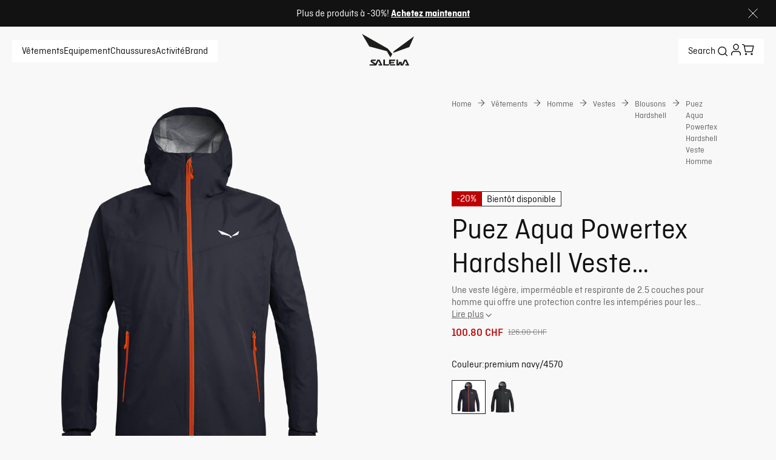

--- FILE ---
content_type: text/css; charset=utf-8
request_url: https://www.salewa.com/_nuxt/UiFallbackTile.C9kog-7c.css
body_size: 72
content:
.fallback-tile[data-v-7ff97853]{background:var(--fallback-background);position:relative;width:100%;z-index:1}.fallback-tile[data-v-7ff97853]:before{animation:loadingFallbackAnimation-7ff97853 1s linear 0s infinite;background-color:var(--brand-black);content:"";top:0;right:0;bottom:0;left:0;-webkit-mask-image:url("data:image/svg+xml;charset=utf-8,%3Csvg xmlns='http://www.w3.org/2000/svg' width='64' height='31' fill='none' viewBox='0 0 64 31'%3E%3Cpath fill='currentColor' d='m34.934 31-4.362-8.134-21.529-6.234L0 0l31.706 19.449 5.574 7.178zm3.038-5.662 1.495-2.792L64 3.214l-5.838 14.21-20.189 7.913z'/%3E%3C/svg%3E");mask-image:url("data:image/svg+xml;charset=utf-8,%3Csvg xmlns='http://www.w3.org/2000/svg' width='64' height='31' fill='none' viewBox='0 0 64 31'%3E%3Cpath fill='currentColor' d='m34.934 31-4.362-8.134-21.529-6.234L0 0l31.706 19.449 5.574 7.178zm3.038-5.662 1.495-2.792L64 3.214l-5.838 14.21-20.189 7.913z'/%3E%3C/svg%3E");-webkit-mask-position:center;mask-position:center;-webkit-mask-repeat:no-repeat;mask-repeat:no-repeat;position:absolute}@keyframes loadingFallbackAnimation-7ff97853{0%{background-color:var(--brand-black)}50%{background-color:var(--brand-light-gray)}to{background-color:var(--brand-black)}}


--- FILE ---
content_type: text/css; charset=utf-8
request_url: https://www.salewa.com/_nuxt/ProductSlider.CMabEcFS.css
body_size: 308
content:
.ui-slider-navigation[data-v-ba8e1a9b]{display:flex;gap:13px;justify-content:end}.ui-slider-navigation .ui-button[data-v-ba8e1a9b]{all:unset;align-items:center;background-color:var(--background-color);cursor:pointer;display:inline-flex;font-size:24px;height:48px;justify-content:center;width:48px;z-index:2}.ui-slider-navigation .ui-button[data-v-ba8e1a9b]:hover:enabled{background-color:var(--background-color)}.ui-slider-navigation .ui-button[data-v-ba8e1a9b]:first-child{right:76px}.ui-slider-navigation .ui-button[data-v-ba8e1a9b]:disabled{background-color:var(--primary-cta-inactive-bg-color);cursor:auto}.ui-slider-navigation .ui-button[data-v-ba8e1a9b]:disabled:hover:enabled{background-color:var(--primary-cta-inactive-bg-color)}.ui-swiper-progressbar-navigation[data-v-50b0498d]{align-items:flex-end;display:flex;flex-direction:column;gap:12px}[class^=ui-swiper-pagination-progressbar][data-v-50b0498d]{background-color:var(--slider-progressbar);height:2px;position:relative;width:100%}[data-v-50b0498d] .swiper-pagination-progressbar-fill{background-color:var(--slider-progressbar-fill);bottom:0;height:100%;left:0;position:absolute;top:0;transform-origin:left top;width:100%}.arrows[data-v-50b0498d]{display:flex;gap:8px}@media (max-width:1023px){.arrows[data-v-50b0498d]{display:none}}.button[data-v-50b0498d]{all:unset;align-items:center;background-color:var(--background-color);cursor:pointer;display:inline-flex;font-size:24px;height:48px;justify-content:center;width:48px;z-index:2}.button[data-v-50b0498d]:first-child{right:76px}.button[data-v-50b0498d]:disabled{background-color:var(--primary-cta-inactive-bg-color);cursor:auto}.fallback-progressbar[data-v-50b0498d]{background:var(--fallback-background);height:2px;width:100%}.product-slider[data-v-99dc494d]{margin-inline:calc(var(--default-margin)*-1)}.navigation[data-v-99dc494d]{margin-top:18px}@media (min-width:1024px){.navigation[data-v-99dc494d]{margin-top:50px}}.title[data-v-99dc494d]{align-items:center;display:flex;justify-content:space-between;margin-bottom:var(--default-margin)}.title .view-more[data-v-99dc494d]{position:relative}.title .view-more button[data-v-99dc494d]{all:unset;cursor:pointer;font-size:1rem;font-style:normal;letter-spacing:1px;line-height:125%;text-transform:uppercase}.title .view-more[data-v-99dc494d]:before{background:var(--brand-black);content:"";display:block;height:9px;left:-10px;position:absolute;top:4px;width:4px}.fallback-container[data-v-99dc494d]{display:flex;gap:20px;overflow:hidden;padding-left:var(--default-margin);width:100%}.fallback-tile[data-v-99dc494d]{aspect-ratio:3/4;flex:0 0 76.9230769231%}@media (min-width:768px){.fallback-tile[data-v-99dc494d]{flex:0 0 43.4782608696%}}@media (min-width:1024px){.fallback-tile[data-v-99dc494d]{aspect-ratio:.76/1;flex:0 0 29.4117647059%}}@media (min-width:1440px){.fallback-tile[data-v-99dc494d]{flex:0 0 23.2558139535%}}.fallback-progress-bar[data-v-99dc494d]{background:var(--fallback-background);height:2px;overflow:hidden;width:100%}


--- FILE ---
content_type: text/javascript; charset=utf-8
request_url: https://www.salewa.com/_nuxt/CSwxr-hK.js
body_size: 391
content:
const __vite__mapDeps=(i,m=__vite__mapDeps,d=(m.f||(m.f=["./COHtyP3T.js","./B1J7jZIA.js","./ZdhfCLul.js","./Bfqp0pOv.js","./entry.QCblga4P.css","./UiBenefits.CJX0W3kK.css","./B7pTo4z2.js","./UiHeading.DIvvtbxk.css","./D6noDhQB.js","./UiInput.DBg5JuYZ.css","./Qt17aK_o.js","./cv5BC_g1.js","./ZHgyFQvV.js","./D0yA3Wot.js","./CjK8g9F3.js","./PaymentMethodsIcons.B7kJQMHd.css","./xBOtkyFe.js","./D2zxkXaA.js","./UiSeparator.Yi2OCf39.css","./E9Rq8oeZ.js","./DUdGDVnM.js","./UiLoader.DaT8RJih.css","./UiOverlay.BY-bPB_z.css","./UiModal.DIF5K-bY.css","./hJMORzxB.js","./index.yEPpK7Yg.css"])))=>i.map(i=>d[i]);
import{ah as s,m as _,o as m,q as t,s as n,aF as p,V as i}from"./Bfqp0pOv.js";import{_ as c}from"./BRAi02va.js";import{a as d}from"./Cf7clVq7.js";import"./E9Rq8oeZ.js";import"./DUdGDVnM.js";import"./D9a2TppB.js";import"./cv5BC_g1.js";import"./D6noDhQB.js";import"./DJq7anNT.js";import"./c7S2LRVk.js";import"./ZHgyFQvV.js";import"./D0yA3Wot.js";import"./BznFQExm.js";import"./Dv8XuRIY.js";import"./ZI_HQFUy.js";const l=d("../core-layer/components/Footer/index.vue",()=>i(()=>import("./COHtyP3T.js"),__vite__mapDeps([0,1,2,3,4,5,6,7,8,9,10,11,12,13,14,15,16,17,18,19,20,21,22,23,24,25]),import.meta.url).then(o=>o.default||o)),u={class:"product-layout"},y={class:"main"},P={__name:"product",setup(o){return s({bodyAttrs:{class:"product-layout-body"}}),(e,f)=>{const r=c,a=l;return m(),_("div",u,[t(r),n("div",y,[p(e.$slots,"default")]),t(a,{"hydrate-on-idle":""})])}}};export{P as default};


--- FILE ---
content_type: text/javascript; charset=utf-8
request_url: https://www.salewa.com/_nuxt/nhCy_tHz.js
body_size: 129
content:
import{U as l}from"./MIw36Em6.js";import{d as _,m as s,o as a,E as m,q as u,F as n,y as o,s as d,A as g}from"./Bfqp0pOv.js";const k={key:0,class:"price-loader"},h={key:0,"data-testid":"regular-price"},y={"data-testid":"discounted-price",class:"discounted"},f={"data-testid":"regular-price",class:"regular-discounted"},U=_({__name:"UiPrice",props:{price:{},loading:{type:Boolean},theme:{}},setup(B){return(e,v)=>{var t,r,i,c;const p=l;return a(),s("div",{class:m(["ui-price",e.theme])},[e.loading?(a(),s("div",k,[u(p)])):(a(),s(n,{key:1},[(t=e.price)!=null&&t.discounted?(a(),s(n,{key:1},[d("span",y,o((i=e.price)==null?void 0:i.discounted),1),d("span",f,o((c=e.price)==null?void 0:c.regular),1)],64)):(a(),s("span",h,o((r=e.price)==null?void 0:r.regular),1))],64))],2)}}}),E=g(U,[["__scopeId","data-v-21489df8"]]);export{E as U};
